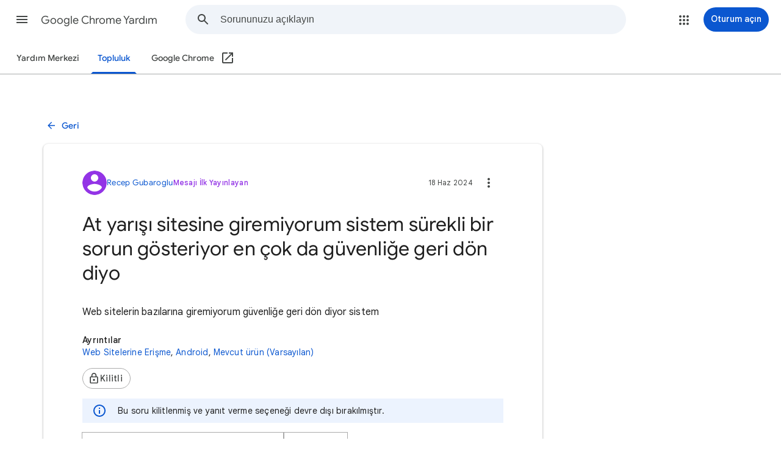

--- FILE ---
content_type: image/svg+xml
request_url: https://ssl.gstatic.com/support/content/images/static/mspin_googcolor_small.svg
body_size: 729
content:
<svg version="1" xmlns="http://www.w3.org/2000/svg" xmlns:xlink="http://www.w3.org/1999/xlink" width="7776" height="24" viewBox="0 0 7776 24"><defs><path id="a" fill="none" stroke-dasharray="41.23" d="M12 3.25A8.75 8.75 0 1 1 3.25 12" stroke-width="2.5" stroke-linecap="square"/><g id="b"><use xlink:href="#a" stroke-dashoffset="123.66"/><use xlink:href="#a" stroke-dashoffset="123.6" transform="translate(24)"/><use xlink:href="#a" stroke-dashoffset="123.42" transform="translate(48)"/><use xlink:href="#a" stroke-dashoffset="123.09" transform="translate(72)"/><use xlink:href="#a" stroke-dashoffset="122.59" transform="translate(96)"/><use xlink:href="#a" stroke-dashoffset="121.89" transform="translate(120)"/><use xlink:href="#a" stroke-dashoffset="120.94" transform="translate(144)"/><use xlink:href="#a" stroke-dashoffset="119.71" transform="translate(168)"/><use xlink:href="#a" stroke-dashoffset="118.14" transform="translate(192)"/><use xlink:href="#a" stroke-dashoffset="116.21" transform="translate(216)"/><use xlink:href="#a" stroke-dashoffset="113.91" transform="translate(240)"/><use xlink:href="#a" stroke-dashoffset="111.31" transform="translate(264)"/><use xlink:href="#a" stroke-dashoffset="108.53" transform="translate(288)"/><use xlink:href="#a" stroke-dashoffset="105.74" transform="translate(312)"/><use xlink:href="#a" stroke-dashoffset="103.07" transform="translate(336)"/><use xlink:href="#a" stroke-dashoffset="100.6" transform="translate(360)"/><use xlink:href="#a" stroke-dashoffset="98.39" transform="translate(384)"/><use xlink:href="#a" stroke-dashoffset="96.41" transform="translate(408)"/><use xlink:href="#a" stroke-dashoffset="94.65" transform="translate(432)"/><use xlink:href="#a" stroke-dashoffset="93.09" transform="translate(456)"/><use xlink:href="#a" stroke-dashoffset="91.71" transform="translate(480)"/><use xlink:href="#a" stroke-dashoffset="90.49" transform="translate(504)"/><use xlink:href="#a" stroke-dashoffset="89.4" transform="translate(528)"/><use xlink:href="#a" stroke-dashoffset="88.44" transform="translate(552)"/><use xlink:href="#a" stroke-dashoffset="87.58" transform="translate(576)"/><use xlink:href="#a" stroke-dashoffset="86.82" transform="translate(600)"/><use xlink:href="#a" stroke-dashoffset="86.14" transform="translate(624)"/><use xlink:href="#a" stroke-dashoffset="85.54" transform="translate(648)"/><use xlink:href="#a" stroke-dashoffset="85.01" transform="translate(672)"/><use xlink:href="#a" stroke-dashoffset="84.55" transform="translate(696)"/><use xlink:href="#a" stroke-dashoffset="84.14" transform="translate(720)"/><use xlink:href="#a" stroke-dashoffset="83.79" transform="translate(744)"/><use xlink:href="#a" stroke-dashoffset="83.49" transform="translate(768)"/><use xlink:href="#a" stroke-dashoffset="83.23" transform="translate(792)"/><use xlink:href="#a" stroke-dashoffset="83.02" transform="translate(816)"/><use xlink:href="#a" stroke-dashoffset="82.84" transform="translate(840)"/><use xlink:href="#a" stroke-dashoffset="82.7" transform="translate(864)"/><use xlink:href="#a" stroke-dashoffset="82.6" transform="translate(888)"/><use xlink:href="#a" stroke-dashoffset="82.53" transform="translate(912)"/><use xlink:href="#a" stroke-dashoffset="82.48" transform="translate(936)"/><use xlink:href="#a" stroke-dashoffset="82.47" transform="translate(960)"/><use xlink:href="#a" stroke-dashoffset="82.41" transform="translate(984)"/><use xlink:href="#a" stroke-dashoffset="82.23" transform="translate(1008)"/><use xlink:href="#a" stroke-dashoffset="81.91" transform="translate(1032)"/><use xlink:href="#a" stroke-dashoffset="81.41" transform="translate(1056)"/><use xlink:href="#a" stroke-dashoffset="80.71" transform="translate(1080)"/><use xlink:href="#a" stroke-dashoffset="79.77" transform="translate(1104)"/><use xlink:href="#a" stroke-dashoffset="78.54" transform="translate(1128)"/><use xlink:href="#a" stroke-dashoffset="76.98" transform="translate(1152)"/><use xlink:href="#a" stroke-dashoffset="75.07" transform="translate(1176)"/><use xlink:href="#a" stroke-dashoffset="72.78" transform="translate(1200)"/><use xlink:href="#a" stroke-dashoffset="70.19" transform="translate(1224)"/><use xlink:href="#a" stroke-dashoffset="67.43" transform="translate(1248)"/><use xlink:href="#a" stroke-dashoffset="64.65" transform="translate(1272)"/><use xlink:href="#a" stroke-dashoffset="62" transform="translate(1296)"/><use xlink:href="#a" stroke-dashoffset="59.55" transform="translate(1320)"/><use xlink:href="#a" stroke-dashoffset="57.34" transform="translate(1344)"/><use xlink:href="#a" stroke-dashoffset="55.38" transform="translate(1368)"/><use xlink:href="#a" stroke-dashoffset="53.63" transform="translate(1392)"/><use xlink:href="#a" stroke-dashoffset="52.08" transform="translate(1416)"/><use xlink:href="#a" stroke-dashoffset="50.71" transform="translate(1440)"/><use xlink:href="#a" stroke-dashoffset="49.49" transform="translate(1464)"/><use xlink:href="#a" stroke-dashoffset="48.41" transform="translate(1488)"/><use xlink:href="#a" stroke-dashoffset="47.45" transform="translate(1512)"/><use xlink:href="#a" stroke-dashoffset="46.6" transform="translate(1536)"/><use xlink:href="#a" stroke-dashoffset="45.84" transform="translate(1560)"/><use xlink:href="#a" stroke-dashoffset="45.17" transform="translate(1584)"/><use xlink:href="#a" stroke-dashoffset="44.57" transform="translate(1608)"/><use xlink:href="#a" stroke-dashoffset="44.05" transform="translate(1632)"/><use xlink:href="#a" stroke-dashoffset="43.59" transform="translate(1656)"/><use xlink:href="#a" stroke-dashoffset="43.18" transform="translate(1680)"/><use xlink:href="#a" stroke-dashoffset="42.83" transform="translate(1704)"/><use xlink:href="#a" stroke-dashoffset="42.53" transform="translate(1728)"/><use xlink:href="#a" stroke-dashoffset="42.28" transform="translate(1752)"/><use xlink:href="#a" stroke-dashoffset="42.06" transform="translate(1776)"/><use xlink:href="#a" stroke-dashoffset="41.89" transform="translate(1800)"/><use xlink:href="#a" stroke-dashoffset="41.75" transform="translate(1824)"/><use xlink:href="#a" stroke-dashoffset="41.65" transform="translate(1848)"/><use xlink:href="#a" stroke-dashoffset="41.58" transform="translate(1872)"/><use xlink:href="#a" stroke-dashoffset="41.53" transform="translate(1896)"/><use xlink:href="#a" stroke-dashoffset="41.52" transform="translate(1920)"/></g><g id="c"><use xlink:href="#a" stroke-dashoffset="49.49" transform="translate(1464)" opacity=".05"/><use xlink:href="#a" stroke-dashoffset="48.41" transform="translate(1488)" opacity=".1"/><use xlink:href="#a" stroke-dashoffset="47.45" transform="translate(1512)" opacity=".15"/><use xlink:href="#a" stroke-dashoffset="46.6" transform="translate(1536)" opacity=".2"/><use xlink:href="#a" stroke-dashoffset="45.84" transform="translate(1560)" opacity=".25"/><use xlink:href="#a" stroke-dashoffset="45.17" transform="translate(1584)" opacity=".3"/><use xlink:href="#a" stroke-dashoffset="44.57" transform="translate(1608)" opacity=".35"/><use xlink:href="#a" stroke-dashoffset="44.05" transform="translate(1632)" opacity=".4"/><use xlink:href="#a" stroke-dashoffset="43.59" transform="translate(1656)" opacity=".45"/><use xlink:href="#a" stroke-dashoffset="43.18" transform="translate(1680)" opacity=".5"/><use xlink:href="#a" stroke-dashoffset="42.83" transform="translate(1704)" opacity=".55"/><use xlink:href="#a" stroke-dashoffset="42.53" transform="translate(1728)" opacity=".6"/><use xlink:href="#a" stroke-dashoffset="42.28" transform="translate(1752)" opacity=".65"/><use xlink:href="#a" stroke-dashoffset="42.06" transform="translate(1776)" opacity=".7"/><use xlink:href="#a" stroke-dashoffset="41.89" transform="translate(1800)" opacity=".75"/><use xlink:href="#a" stroke-dashoffset="41.75" transform="translate(1824)" opacity=".8"/><use xlink:href="#a" stroke-dashoffset="41.65" transform="translate(1848)" opacity=".85"/><use xlink:href="#a" stroke-dashoffset="41.58" transform="translate(1872)" opacity=".9"/><use xlink:href="#a" stroke-dashoffset="41.53" transform="translate(1896)" opacity=".95"/><use xlink:href="#a" stroke-dashoffset="41.52" transform="translate(1920)"/></g></defs><use xlink:href="#b" stroke="#4285f4"/><use xlink:href="#c" stroke="#db4437"/><use xlink:href="#b" stroke="#db4437" transform="translate(1944)"/><use xlink:href="#c" stroke="#f4b400" transform="translate(1944)"/><use xlink:href="#b" stroke="#f4b400" transform="translate(3888)"/><use xlink:href="#c" stroke="#0f9d58" transform="translate(3888)"/><use xlink:href="#b" stroke="#0f9d58" transform="translate(5832)"/><use xlink:href="#c" stroke="#4285f4" transform="translate(5832)"/></svg>
